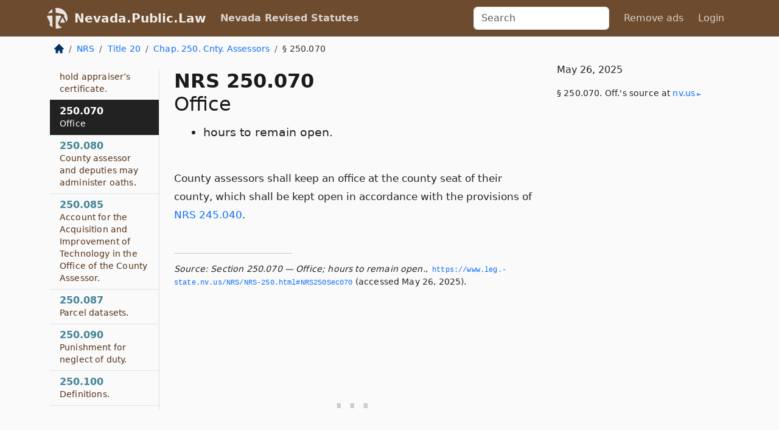

--- FILE ---
content_type: text/html; charset=utf-8
request_url: https://nevada.public.law/statutes/nrs_250.070
body_size: 5684
content:
<!DOCTYPE html>
<html lang='en'>
<head>
<meta charset='utf-8'>
<meta content='width=device-width, initial-scale=1, shrink-to-fit=no' name='viewport'>
<meta content='ie=edge' http-equiv='x-ua-compatible'>
  <!-- Google tag (gtag.js) -->
  <script async src="https://www.googletagmanager.com/gtag/js?id=G-H4FE23NSBJ" crossorigin="anonymous"></script>
  <script>
    window.dataLayer = window.dataLayer || [];
    function gtag(){dataLayer.push(arguments);}
    gtag('js', new Date());

    gtag('config', 'G-H4FE23NSBJ');
  </script>

<!-- Metadata -->
<title>NRS 250.070 – Office</title>
<meta content='County assessors shall keep an office at the county seat of their county, which shall be kept open in accordance with the…' name='description'>

<link rel="canonical" href="https://nevada.public.law/statutes/nrs_250.070">

    <!-- Twitter Meta Tags -->
    <meta name="twitter:card"        content="summary">
    <meta name="twitter:site"        content="@law_is_code">
    <meta name="twitter:title"       content="NRS 250.070 – Office">
    <meta name="twitter:description" content="County assessors shall keep an office at the county seat of their county, which shall be kept open in accordance with the…">

    <!-- Facebook Meta Tags -->
    <meta property="og:type"         content="article">
    <meta property="og:url"          content="https://nevada.public.law/statutes/nrs_250.070">
    <meta property="og:title"        content="NRS 250.070 – Office">
    <meta property="og:determiner"   content="the">
    <meta property="og:description"  content="County assessors shall keep an office at the county seat of their county, which shall be kept open in accordance with the…">

    <meta property="article:author"  content="Nev. Legislature">

    <meta property="article:section" content="Counties and Townships: Formation, Government and Officers">

    <!-- Apple Meta Tags -->
    <meta property="og:site_name"     content="Nevada.Public.Law">

    <!-- LinkedIn Meta Tags -->
    <meta property="og:title"        content="NRS 250.070 – Office" name="title">

        <!-- Jurisdiction Icon -->

        <meta name="twitter:image"       content="https://nevada.public.law/assets/jurisdiction/nevada-c954d87af14b523b19b292236af483242aa1ca9007e0b96080fd9afcd3928858.png">
        <meta name="twitter:image:alt"   content="Nevada icon">
        
        <link rel="apple-touch-icon"     href="https://nevada.public.law/assets/jurisdiction/256x256/nevada-178e7f7dd689fa81d78879372c59764dd65e7a08331c87f39f8232d2a004a913.png" sizes="256x256" >
        <meta property="og:image"        content="https://nevada.public.law/assets/jurisdiction/256x256/nevada-178e7f7dd689fa81d78879372c59764dd65e7a08331c87f39f8232d2a004a913.png">
        <meta property="og:image:type"   content="image/png">
        <meta property="og:image:width"  content="256">
        <meta property="og:image:height" content="256">
        <meta property="og:image:alt"    content="Nevada icon">

<!-- CSS -->
<link rel="stylesheet" href="/assets/themes/nevada-35119bae87c4848c7701319858ce77eecfe83ef8c5ef7cb5a90fc343078a3972.css">
<!-- Favicons -->
<!-- Platform-independent .ico -->
<link rel="icon" type="image/x-icon" href="/assets/favicon/favicon-1971bb419bcff8b826acfc6d31b7bcdaa84e2b889fb346f139d81d504e21301c.ico">
<!-- Generic Favicon -->
<link rel="icon" type="image/png" href="/assets/favicon/favicon-196x196-1a89cdc4f55cce907983623a3705b278153a4a7c3f4e937224c2f68263cdf079.png" sizes="196x196">
<!-- Apple -->
<link rel="icon" type="image/png" href="/assets/favicon/apple-touch-icon-152x152-34df06b5e2e93efe4b77219bb2f7c625e82b95f0bdadc5b066ec667d56fd329d.png" sizes="196x196">
<!-- Microsoft favicons -->
<meta content='#FFFFFF' name='msapplication-TileColor'>
<meta content='https://texas.public.law/assets/favicon/mstile-144x144-1ff51a60a42438151b0aa8d2b8ecdaa867d9af9ede744983626c8263eb9051c5.png' name='msapplication-TileImage'>
<meta content='https://texas.public.law/assets/favicon/mstile-310x150-ae54f5e235f629e5bbc1b3787980a0a0c790ccaaf7e6153f46e35480b9460a78.png' name='msapplication-wide310x150logo'>
<meta content='https://texas.public.law/assets/favicon/mstile-310x310-c954d87af14b523b19b292236af483242aa1ca9007e0b96080fd9afcd3928858.png' name='msapplication-square310x310logo'>

<!-- Structured Data -->


  <script type="text/javascript" 
          async="async" 
          data-noptimize="1" 
          data-cfasync="false" 
          src="//scripts.pubnation.com/tags/94287298-70cd-4370-b788-e4f2e9fa8c06.js">
  </script>

</head>



<body data-environment="production" data-parent-path="/statutes/nrs_chapter_250" data-revision-ruby="2.2.29" data-revision-ts="2.1.14" data-sentry-dsn-javascript="https://bab07efcc3f7485259f5baf1f2b14d4b@o118555.ingest.us.sentry.io/4509024199901184" data-statute-number="250.070">

<!-- Logo and Navbar -->
<nav class='navbar navbar-expand-lg navbar-dark d-print-none' id='top-navbar'>
<div class='container'>
<a class='navbar-brand' href='https://nevada.public.law'>
<img alt="Public.Law logo" height="34" width="34" src="/assets/logo/logo-white-on-transparent-68px-8727330fcdef91e245320acd7eb218bf7c3fc280a9ac48873293e89c65f1557a.png">
</a>
<a class='navbar-brand' href='https://nevada.public.law'>
Nevada.Public.Law
</a>
<button aria-controls='navbarSupportedContent' aria-expanded='false' aria-label='Toggle navigation' class='navbar-toggler' data-bs-target='#navbarSupportedContent' data-bs-toggle='collapse' type='button'>
<span class='navbar-toggler-icon'></span>
</button>
<div class='collapse navbar-collapse' id='navbarSupportedContent'>
<ul class='navbar-nav me-auto'>
<li class='nav-item active'>
<a class='nav-link' href='/statutes'>Nevada Revised Statutes</a>
</li>
<!-- Hack to add the ORCP if this is the Oregon site -->
</ul>
<!-- Small search form -->
<form class="form-inline my-2 my-lg-0 me-2" action="/search" accept-charset="UTF-8" method="get"><input type="search" name="term" id="term" value="" class="form-control mr-sm-2" placeholder="Search" aria-label="Search">
</form>
<ul class='navbar-nav me-right'>
<li class="nav-item rounded ms-1 me-1"><a class="nav-link rounded ms-1 me-1" href="https://www.public.law/pricing">Remove ads</a></li>
<li class="nav-item"><a class="nav-link" href="/users/sign_in">Login</a></li>
</ul>
</div>
</div>
</nav>

<div class='container'>
<div class='row'>
<div class='col-sm-10 col-print-12'>
<div class='d-print-none mb-4'>
  <script type="application/ld+json">
{"@context":"https://schema.org","@type":"BreadcrumbList","itemListElement":[{"@type":"ListItem","position":1,"item":"https://nevada.public.law/","name":"\u003cimg alt=\"Home\" height=\"16\" width=\"16\" src=\"/assets/home-bdfd622f0da71bdae5658d6657246217fd7f910da9dce4be94da15f81e831120.svg\"\u003e"},{"@type":"ListItem","position":2,"item":"https://nevada.public.law/statutes","name":"NRS"},{"@type":"ListItem","position":3,"item":"https://nevada.public.law/statutes/nrs_title_20","name":"Title 20"},{"@type":"ListItem","position":4,"item":"https://nevada.public.law/statutes/nrs_chapter_250","name":"Chap. 250. Cnty. Assessors"},{"@type":"ListItem","position":5,"item":"https://nevada.public.law/statutes/nrs_250.070","name":"§ 250.070"}]}
</script>

<nav aria-label="breadcrumb">
  <ol class="breadcrumb">
      <li class="breadcrumb-item">
        <a href="https://nevada.public.law/"><img alt="Home" height="16" width="16" src="/assets/home-bdfd622f0da71bdae5658d6657246217fd7f910da9dce4be94da15f81e831120.svg"></a>
      </li>
      <li class="breadcrumb-item">
        <a href="https://nevada.public.law/statutes">NRS</a>
      </li>
      <li class="breadcrumb-item">
        <a href="https://nevada.public.law/statutes/nrs_title_20">Title 20</a>
      </li>
      <li class="breadcrumb-item">
        <a href="https://nevada.public.law/statutes/nrs_chapter_250">Chap. 250. Cnty. Assessors</a>
      </li>
    
      <li class="breadcrumb-item active" aria-current="page">
        § 250.070
      </li>
  </ol>
</nav> 

</div>


<div class='row'>
<div class='col-sm order-last'>
<article>
<div id='leaf-page-title'>
<h1 id='number_and_name'>
<span class='meta-name-and-number'>
<span class='d-none d-print-inline'>

</span>
NRS 250.070
</span>
<br>
<span id='name'>
Office
</span>
</h1>
<ul class='pl-3 ms-3'>
<li class='sub-name pl-0'>
hours to remain open.
</li>
</ul>
</div>

<hr class='d-none d-print-block top'>
<div id='leaf-statute-body'>
<section class="level-0 non-meta non-outline">County assessors shall keep an office at the county seat of their county, which shall be kept open in accordance with the provisions of <a href="/statutes/nrs_245.040">NRS 245.040</a>.</section>

<div class='d-print-none mt-5'>
<hr style='width: 33%; margin-left: 0;'>
<p class='small' style='line-height: 1.4em; letter-spacing: 0.01rem;'>
<cite>
<i>Source:</i>
<i>Section 250.070 — Office; hours to remain open.</i>,<code> <a id="footer-source-link" rel="nofollow" href="https://www.leg.state.nv.us/NRS/NRS-250.html#NRS250Sec070">https://www.&shy;leg.&shy;state.&shy;nv.&shy;us/NRS/NRS-250.&shy;html#NRS250Sec070</a></code> (accessed May 26, 2025).
</cite>
</p>
</div>

</div>
</article>
</div>
<div class='col-sm-3 order-first d-none d-md-block d-print-none'>
<main class='sticky-top'>
<div class='d-flex flex-column align-items-stretch'>
<div class='list-group list-group-flush scrollarea border-end' id='sibling-nav'>
<a class='list-group-item list-group-item-action' href='nrs_250.010' id='n250.010'>250.010<br><span class='name'>Election</span></a>
<a class='list-group-item list-group-item-action' href='nrs_250.020' id='n250.020'>250.020<br><span class='name'>Oath.</span></a>
<a class='list-group-item list-group-item-action' href='nrs_250.030' id='n250.030'>250.030<br><span class='name'>Bond.</span></a>
<a class='list-group-item list-group-item-action' href='nrs_250.040' id='n250.040'>250.040<br><span class='name'>Vacancy: Time of appointment</span></a>
<a class='list-group-item list-group-item-action' href='nrs_250.060' id='n250.060'>250.060<br><span class='name'>Deputies.</span></a>
<a class='list-group-item list-group-item-action' href='nrs_250.065' id='n250.065'>250.065<br><span class='name'>Deputy required to hold appraiser’s certificate.</span></a>
<a class='list-group-item list-group-item-action' href='nrs_250.070' id='n250.070'>250.070<br><span class='name'>Office</span></a>
<a class='list-group-item list-group-item-action' href='nrs_250.080' id='n250.080'>250.080<br><span class='name'>County assessor and deputies may administer oaths.</span></a>
<a class='list-group-item list-group-item-action' href='nrs_250.085' id='n250.085'>250.085<br><span class='name'>Account for the Acquisition and Improvement of Technology in the Office of the County Assessor.</span></a>
<a class='list-group-item list-group-item-action' href='nrs_250.087' id='n250.087'>250.087<br><span class='name'>Parcel datasets.</span></a>
<a class='list-group-item list-group-item-action' href='nrs_250.090' id='n250.090'>250.090<br><span class='name'>Punishment for neglect of duty.</span></a>
<a class='list-group-item list-group-item-action' href='nrs_250.100' id='n250.100'>250.100<br><span class='name'>Definitions.</span></a>
<a class='list-group-item list-group-item-action' href='nrs_250.110' id='n250.110'>250.110<br><span class='name'>“Confidential information” defined.</span></a>
<a class='list-group-item list-group-item-action' href='nrs_250.120' id='n250.120'>250.120<br><span class='name'>“Personal information” defined.</span></a>
<a class='list-group-item list-group-item-action' href='nrs_250.130' id='n250.130'>250.130<br><span class='name'>Court order to maintain confidentiality of personal information.</span></a>
<a class='list-group-item list-group-item-action' href='nrs_250.140' id='n250.140'>250.140<br><span class='name'>Certain persons and entities authorized to request personal information maintained by county assessor to be kept confidential.</span></a>
<a class='list-group-item list-group-item-action' href='nrs_250.150' id='n250.150'>250.150<br><span class='name'>Disclosure of confidential information maintained by county assessor.</span></a>
<a class='list-group-item list-group-item-action' href='nrs_250.160' id='n250.160'>250.160<br><span class='name'>Provision of confidential information by county assessor.</span></a>
<a class='list-group-item list-group-item-action' href='nrs_250.170' id='n250.170'>250.170<br><span class='name'>Denial of request for confidential information.</span></a>
<a class='list-group-item list-group-item-action' href='nrs_250.180' id='n250.180'>250.180<br><span class='name'>Program to request list of assessor’s roll</span></a>
<a class='list-group-item list-group-item-action' href='nrs_250.190' id='n250.190'>250.190<br><span class='name'>Revocation of access to documents.</span></a>
<a class='list-group-item list-group-item-action' href='nrs_250.200' id='n250.200'>250.200<br><span class='name'>Regulation by professional or occupational boards of licensees who access confidential information from county assessor.</span></a>
<a class='list-group-item list-group-item-action' href='nrs_250.210' id='n250.210'>250.210<br><span class='name'>Unlawful acts</span></a>
<a class='list-group-item list-group-item-action' href='nrs_250.220' id='n250.220'>250.220<br><span class='name'>Unlawful disclosure of confidential information obtained from county assessor</span></a>
<a class='list-group-item list-group-item-action' href='nrs_250.230' id='n250.230'>250.230<br><span class='name'>Civil penalty.</span></a>

</div>
</div>
</main>
</div>

</div>

</div>
<div class='col-sm-2 d-print-none d-none d-lg-block'>
<!-- Right Side Bar -->
<div class='card border-light mb-1 mt-3'>
<div class='card-body'>
<p class='card-text'>
May 26, 2025
</p>
<p class='card-text small' style='line-height: 1.5em; letter-spacing: 0.01rem'>
<cite>
§ 250.070. Off.'s source at
<a class="source-link external" rel="nofollow" href="https://www.leg.state.nv.us/NRS/NRS-250.html#NRS250Sec070">nv​.us</a>
</cite>
</p>
</div>
</div>






</div>
</div>
<hr class='bottom'>
<footer>
<div class='d-print-none'>
<div class='row'>
<div class='col-sm-3' id='stay-connected'>
<h2>Stay Connected</h2>
<p>
Join thousands of people who receive monthly site updates.
</p>
<p>
<a class='btn btn-primary' href='https://eepurl.com/dqx2dj' id='temp-subscribe' role='button'>Subscribe</a>
</p>
<p id='social-icons'>
<a href="https://www.instagram.com/law.is.code/"><img alt="Instagram" loading="lazy" decoding="async" height="50" width="50" src="/assets/social/instagram-logo-840401f66d7e41fb9696f8e077c49b550e669a1a613e2612a7ba18aa2c53776d.svg"></a>
<a href="https://www.facebook.com/PublicDotLaw"><img alt="Facebook" loading="lazy" decoding="async" height="50" width="50" src="/assets/social/facebook-logo-button-a44d2115afa1417c74235fd98657a42b6602af1b47332364fa6627a80e5a61ff.svg"></a>
<a href="https://twitter.com/law_is_code"><img alt="Twitter" loading="lazy" decoding="async" height="50" width="50" src="/assets/social/twitter-logo-button-39f7c16ed398ca50006cd9a20dc33da44f7110bc26dbe7ec8980cbd9fc44cdc6.svg"></a>
<a href="https://github.com/public-law/"><img alt="Our GitHub Page" loading="lazy" decoding="async" height="50" width="50" src="/assets/social/github-logo-b4302181192a1d29bb4b020699926827cea1717d423541ad0ec8b318cda6ff97.svg"></a>
</p>
</div>
<div class='col-sm-4'>
<h2>Get Legal Help</h2>
<p class='mb-4'>
The <a class="external" href="https://nvbar.org/">State Bar of Nevada</a> runs a service for finding
an attorney in good standing. Initial consultations
are usually free or discounted: <a class="external" href="https://nvbar.org/for-the-public/find-a-lawyer/lrs/">Lawyer Referral Service</a>
</p>
<h2>Committed to Public Service</h2>
<p>
We will always provide free access to the current law. In addition,
<a href='https://blog.public.law/automatic-upgrade-for-non-profit-educational-and-govt-users/'>we provide special support</a>
for non-profit, educational, and government users. Through social
entre­pre­neurship, we’re lowering the cost of legal services and
increasing citizen access.
</p>
</div>
<div class='col-sm-5'>
<nav>
<h2>Navigate</h2>
<div class='row'>
<div class='col-sm-4'>
<ul class='compact'>
<li class='mb-2'><a href="https://www.public.law/legal-help-services">Find a Lawyer</a></li>
<li class='mb-2'><a href="https://blog.public.law">Blog</a></li>
<li class='mb-2'><a href="https://www.public.law/about-us">About Us</a></li>
<li class='mb-2'><a href="https://www.public.law/api-info">API</a></li>
<li class='mb-2'><a href="https://www.public.law/contact-us">Contact Us</a></li>
<li class='mb-2'><a href="https://www.public.law/blog">Reports</a></li>
<li class='mb-2'><a href="https://www.public.law/sources">Secondary Sources</a></li>
<li class='mb-2'><a href="https://www.public.law/privacy-policy">Privacy Policy</a></li>
</ul>
</div>
<div class='col-sm-8'>
<table class='table table-sm table-borderless table-light'>
<tbody>
<tr>
<th>California:</th>
<td><a href="https://california.public.law/codes">Codes</a></td>
</tr>
<tr>
<th>Colorado:</th>
<td><a href="https://colorado.public.law/statutes">C.R.S.</a></td>
</tr>
<tr>
<th>Florida:</th>
<td><a href="https://florida.public.law/statutes">Statutes</a></td>
</tr>
<tr>
<th>Nevada:</th>
<td><a href="https://nevada.public.law/statutes">NRS</a></td>
</tr>
<tr>
<th>New York:</th>
<td><a href="https://newyork.public.law/laws">Laws</a></td>
</tr>
<tr>
<th>Oregon:</th>
<td><a href="https://oregon.public.law/rules">OAR</a>, <a href="https://oregon.public.law/statutes">ORS</a></td>
</tr>
<tr>
<th>Texas:</th>
<td><a href="https://texas.public.law/statutes">Statutes</a></td>
</tr>
<tr>
<th>World:</th>
<td><a href="https://www.public.law/world/rome_statute">Rome Statute</a>, <a href="https://www.public.law/dictionary">International Dictionary</a></td>
</tr>
</tbody>
</table>
</div>
</div>
</nav>
</div>
</div>

</div>
<div class='d-none d-print-block'>
<p class='small'>
<i>Location:</i>
<code>https://nevada.public.law/statutes/nrs_250.070</code>
</p>
<p class='small'>
<i>Original Source:</i>
<i>Section 250.070 — Office; hours to remain open.</i>,
<code>https://www.&shy;leg.&shy;state.&shy;nv.&shy;us/NRS/NRS-250.&shy;html#NRS250Sec070</code>
(last ac&shy;cessed May 10, 2025).
</p>

</div>
</footer>

<!-- Modal -->
<div class="modal fade" id="intentionallyBlankModal" tabindex="-1" aria-labelledby="intentionallyBlankModalLabel" aria-hidden="true">
    <div class="modal-dialog modal-dialog-centered">
      <div class="modal-content">
        <div class="modal-header">
          <h5 class="modal-title" id="intentionallyBlankModalLabel">Blank Outline Levels</h5>
          <button type="button" class="close" data-bs-dismiss="modal" aria-label="Close">
            <span aria-hidden="true">&times;</span>
          </button>
        </div>
        <div class="modal-body">
          <p>
          The legislature occasionally skips outline levels.
          For example:
          </p>

<pre>(3) A person may apply [...]
(4)(a) A person petitioning for relief [...]</pre>

          <p>
            In this example, <strong>(3)</strong>, <strong>(4)</strong>,
            and <strong>(4)(a)</strong> are all outline levels, but 
            <strong>(4)</strong> was
            omitted by its authors. It's only implied. This presents an
            interesting challenge when laying out the text. We've
            decided to display a blank section with this note, in order
            to aide readability.
          </p>

          <div class="alert alert-info" role="alert">
            <strong>Trust but verify.</strong>
              <cite>
                <a class="source-link external" rel="nofollow" href="https://www.leg.state.nv.us/NRS/NRS-250.html#NRS250Sec070">Here is the original source for section 250.070</a>
              </cite>
          </div>

          <p>
            Do you have an opinion about this solution?
            <a href="https://www.public.law/contact-us">Drop us a line.</a>
          </p>
        </div>
        <div class="modal-footer">
          <button type="button" class="btn btn-primary" data-bs-dismiss="modal">Close</button>
        </div>
      </div>
    </div>
  </div>

</div>
    <script src="https://js.sentry-cdn.com/bab07efcc3f7485259f5baf1f2b14d4b.min.js" crossorigin="anonymous"></script>

<script src="/assets/application-8807a6c505c369ecf132761755ed2343e2aa03aad8dedd9e32a7ca33c042fd94.js" type="module"></script>
</body>

</html>
